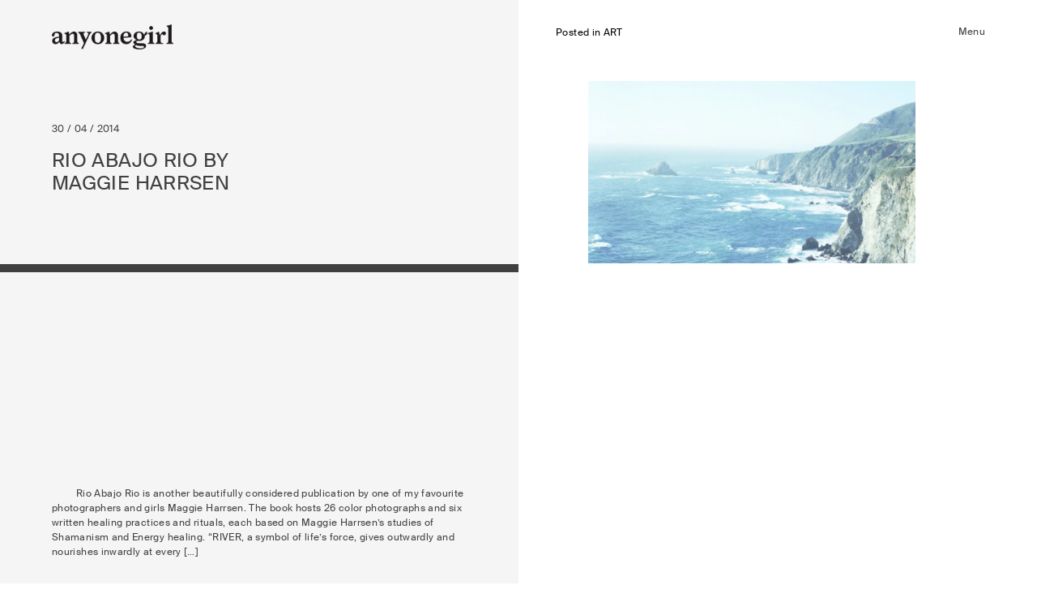

--- FILE ---
content_type: text/html; charset=UTF-8
request_url: http://www.anyonegirl.com/rio-abajo-rio-by-maggie-harrsen/?posts-page=179
body_size: 5759
content:
<!DOCTYPE html>
<html lang="en-US">
<head>
<meta charset="UTF-8">
<meta name="viewport" content="width=device-width, initial-scale=1">
<link rel="profile" href="http://gmpg.org/xfn/11">
<link rel="pingback" href="http://www.anyonegirl.com/wp/xmlrpc.php">

<title>Rio Abajo Rio by Maggie Harrsen | anyonegirl</title>

<!-- All in One SEO Pack 2.3.11.4 by Michael Torbert of Semper Fi Web Design[264,321] -->
<meta name="description"  content="Rio Abajo Rio is another beautifully considered publication by one of my favourite photographers and girls Maggie Harrsen. The book hosts 26 color photographs" />

<meta name="keywords"  content="healing,maggie harrsen,photography,rituals" />

<link rel="canonical" href="http://www.anyonegirl.com/rio-abajo-rio-by-maggie-harrsen/" />
			<script>
			(function(i,s,o,g,r,a,m){i['GoogleAnalyticsObject']=r;i[r]=i[r]||function(){
			(i[r].q=i[r].q||[]).push(arguments)},i[r].l=1*new Date();a=s.createElement(o),
			m=s.getElementsByTagName(o)[0];a.async=1;a.src=g;m.parentNode.insertBefore(a,m)
			})(window,document,'script','//www.google-analytics.com/analytics.js','ga');

			ga('create', 'UA-11870292-4', 'auto');
			
			ga('send', 'pageview');
			</script>
<!-- /all in one seo pack -->
<link rel='dns-prefetch' href='//s.w.org' />
<link rel="alternate" type="application/rss+xml" title="anyonegirl &raquo; Feed" href="http://www.anyonegirl.com/feed/" />
<link rel="alternate" type="application/rss+xml" title="anyonegirl &raquo; Comments Feed" href="http://www.anyonegirl.com/comments/feed/" />
		<script type="text/javascript">
			window._wpemojiSettings = {"baseUrl":"https:\/\/s.w.org\/images\/core\/emoji\/2.2.1\/72x72\/","ext":".png","svgUrl":"https:\/\/s.w.org\/images\/core\/emoji\/2.2.1\/svg\/","svgExt":".svg","source":{"concatemoji":"http:\/\/www.anyonegirl.com\/wp\/wp-includes\/js\/wp-emoji-release.min.js?ver=4.7.2"}};
			!function(a,b,c){function d(a){var b,c,d,e,f=String.fromCharCode;if(!k||!k.fillText)return!1;switch(k.clearRect(0,0,j.width,j.height),k.textBaseline="top",k.font="600 32px Arial",a){case"flag":return k.fillText(f(55356,56826,55356,56819),0,0),!(j.toDataURL().length<3e3)&&(k.clearRect(0,0,j.width,j.height),k.fillText(f(55356,57331,65039,8205,55356,57096),0,0),b=j.toDataURL(),k.clearRect(0,0,j.width,j.height),k.fillText(f(55356,57331,55356,57096),0,0),c=j.toDataURL(),b!==c);case"emoji4":return k.fillText(f(55357,56425,55356,57341,8205,55357,56507),0,0),d=j.toDataURL(),k.clearRect(0,0,j.width,j.height),k.fillText(f(55357,56425,55356,57341,55357,56507),0,0),e=j.toDataURL(),d!==e}return!1}function e(a){var c=b.createElement("script");c.src=a,c.defer=c.type="text/javascript",b.getElementsByTagName("head")[0].appendChild(c)}var f,g,h,i,j=b.createElement("canvas"),k=j.getContext&&j.getContext("2d");for(i=Array("flag","emoji4"),c.supports={everything:!0,everythingExceptFlag:!0},h=0;h<i.length;h++)c.supports[i[h]]=d(i[h]),c.supports.everything=c.supports.everything&&c.supports[i[h]],"flag"!==i[h]&&(c.supports.everythingExceptFlag=c.supports.everythingExceptFlag&&c.supports[i[h]]);c.supports.everythingExceptFlag=c.supports.everythingExceptFlag&&!c.supports.flag,c.DOMReady=!1,c.readyCallback=function(){c.DOMReady=!0},c.supports.everything||(g=function(){c.readyCallback()},b.addEventListener?(b.addEventListener("DOMContentLoaded",g,!1),a.addEventListener("load",g,!1)):(a.attachEvent("onload",g),b.attachEvent("onreadystatechange",function(){"complete"===b.readyState&&c.readyCallback()})),f=c.source||{},f.concatemoji?e(f.concatemoji):f.wpemoji&&f.twemoji&&(e(f.twemoji),e(f.wpemoji)))}(window,document,window._wpemojiSettings);
		</script>
		<style type="text/css">
img.wp-smiley,
img.emoji {
	display: inline !important;
	border: none !important;
	box-shadow: none !important;
	height: 1em !important;
	width: 1em !important;
	margin: 0 .07em !important;
	vertical-align: -0.1em !important;
	background: none !important;
	padding: 0 !important;
}
</style>
<link rel='stylesheet' id='anyone-girl-style-css'  href='http://www.anyonegirl.com/content/themes/anyone-girl-dec/style.css?ver=1.1' type='text/css' media='all' />
<link rel='stylesheet' id='owl-carousel-css'  href='http://www.anyonegirl.com/content/themes/anyone-girl-dec/css/owl.carousel.css?ver=4.7.2' type='text/css' media='all' />
<script type='text/javascript' src='http://www.anyonegirl.com/wp/wp-includes/js/jquery/jquery.js?ver=1.12.4'></script>
<script type='text/javascript' src='http://www.anyonegirl.com/wp/wp-includes/js/jquery/jquery-migrate.min.js?ver=1.4.1'></script>
<link rel='https://api.w.org/' href='http://www.anyonegirl.com/wp-json/' />
<link rel="EditURI" type="application/rsd+xml" title="RSD" href="http://www.anyonegirl.com/wp/xmlrpc.php?rsd" />
<link rel="wlwmanifest" type="application/wlwmanifest+xml" href="http://www.anyonegirl.com/wp/wp-includes/wlwmanifest.xml" /> 
<link rel='prev' title='Monday&#8217;s Muse: Debbie Harry' href='http://www.anyonegirl.com/mondays-muse-debbie-harry/' />
<link rel='next' title='Monday&#8217;s Muse: Ray Eames' href='http://www.anyonegirl.com/mondays-muse-ray-eames/' />
<meta name="generator" content="WordPress 4.7.2" />
<link rel='shortlink' href='http://www.anyonegirl.com/?p=16010' />
<link rel="alternate" type="application/json+oembed" href="http://www.anyonegirl.com/wp-json/oembed/1.0/embed?url=http%3A%2F%2Fwww.anyonegirl.com%2Frio-abajo-rio-by-maggie-harrsen%2F" />
<link rel="alternate" type="text/xml+oembed" href="http://www.anyonegirl.com/wp-json/oembed/1.0/embed?url=http%3A%2F%2Fwww.anyonegirl.com%2Frio-abajo-rio-by-maggie-harrsen%2F&#038;format=xml" />

<noscript>
    <style type="text/css">
        body {
            opacity: 1;
        }
    </style>
</noscript>

</head>

<body class="post-template-default single single-post postid-16010 single-format-standard hide-me">
<div id="screen-width-helper"></div>
<div id="page" class="hfeed site">
	<a class="skip-link screen-reader-text" href="#content">Skip to content</a>
	<header id="masthead" class="site-header" role="banner">

		<div class="header">
			<div class="wrapper">
				<div class="site-branding">

					<a href="http://www.anyonegirl.com/" rel="home"><img src="http://www.anyonegirl.com/content/themes/anyone-girl-dec/img/anyonegirl_logo.png"></a>

				</div><!-- .site-branding -->
				<div class="menu-btn open-menu">
					Menu
				</div>			
			</div>			
		</div>
		<div class="slide-wrapper">
			<div class="slide-inner">
				<div class="menu-btn-container clear">
					<div class="menu-btn">
						close
					</div>	
				</div>

				<div class="menu-about-text">
					Founder and Editor, Yasmine Ganley.
				</div>

				<div class="nav-search-container">
					<nav id="site-navigation" class="main-navigation" role="navigation">
						<h2>Categories</h2>
						<div class="menu-categories-container"><ul id="primary-menu" class="menu"><li id="menu-item-24944" class="menu-item menu-item-type-post_type menu-item-object-page menu-item-24944"><a href="http://www.anyonegirl.com/bookshop/">Bookshop</a></li>
<li id="menu-item-18736" class="menu-item menu-item-type-taxonomy menu-item-object-category menu-item-18736"><a href="http://www.anyonegirl.com/category/women/">Women</a></li>
<li id="menu-item-14785" class="menu-item menu-item-type-taxonomy menu-item-object-category current-post-ancestor current-menu-parent current-post-parent menu-item-14785"><a href="http://www.anyonegirl.com/category/feature/">Collaboration</a></li>
</ul></div>					</nav><!-- #site-navigation -->
					<form role="search" method="get" class="search-form" action="http://www.anyonegirl.com/">
	<label>
		<span class="screen-reader-text">Search for:</span>
		<input type="search" class="search-field" placeholder="Search" value="" name="s" title="Search for:" />
	</label>
	<input type="submit" class="search-submit" value="Search" />
</form>	
				</div>

				<div id="social-links">
					<div class="menu-social-container"><ul id="social-menu" class="menu"><li id="menu-item-14787" class="menu-item menu-item-type-custom menu-item-object-custom menu-item-14787"><a target="_blank" href="http://www.facebook.com/anyonegirl">Facebook</a></li>
<li id="menu-item-14788" class="menu-item menu-item-type-custom menu-item-object-custom menu-item-14788"><a target="_blank" href="http://www.instagram.com/anyonegirl">Instagram</a></li>
<li id="menu-item-16330" class="menu-item menu-item-type-custom menu-item-object-custom menu-item-16330"><a target="_blank" href="http://www.pinterest.com/yasmineganley/">Pinterest</a></li>
</ul></div>					<a href="mailto:yasmine@anyonegirl.com">yasmine@anyonegirl.com</a>
				</div>

				<div class="big-menu menu-btn">
					Menu
				</div>
		
			</div>		
		</div>

	</header><!-- #masthead -->
	<div class="header-height"></div>
	<div id="content" class="site-content">
		<div class="wrapper">

	<div id="primary" class="content-area">
		<main id="main" class="site-main" role="main">

		
			
			
<article id="post-16010" class="post-16010 post type-post status-publish format-standard has-post-thumbnail hentry category-art category-collaboration category-feature tag-healing tag-maggie-harrsen tag-photography tag-rituals">
	
	<div class="post-upper-section clear">
		<div class="header-excerpt-container">
			<header class="entry-header">

				<div class="entry-meta">
					30 / 04 / 2014				</div><!-- .entry-meta -->

				<h1 class="entry-title">Rio Abajo Rio by Maggie Harrsen</h1>
				<div class="thick-line"></div>

			</header><!-- .entry-header -->

			<div class="entry-content">
	
									<div class="auto-excerpt">
						Rio Abajo Rio is another beautifully considered publication by one of my favourite photographers and girls Maggie Harrsen. The book hosts 26 color photographs and six written healing practices and rituals, each based on Maggie Harrsen’s studies of Shamanism and Energy healing. &#8220;RIVER, a symbol of life&#8217;s force, gives outwardly and nourishes inwardly at every [&hellip;]					</div>
				
							</div><!-- .entry-content -->		
		</div>

		<div class="featured-image-container">

			<a class="article_cat_link" href="http://www.anyonegirl.com/category/art/" title="View all posts in Art" >Posted in <span class="category-title">Art</span></a> 
							<div class="auto-featured-image">
					<img width="580" height="323" src="http://www.anyonegirl.com/content/uploads/2014/04/MH-@@-580x323.jpg" class="attachment-large size-large wp-post-image" alt="" srcset="http://www.anyonegirl.com/content/uploads/2014/04/MH-@@-580x323.jpg 580w, http://www.anyonegirl.com/content/uploads/2014/04/MH-@@-300x167.jpg 300w, http://www.anyonegirl.com/content/uploads/2014/04/MH-@@-290x161.jpg 290w, http://www.anyonegirl.com/content/uploads/2014/04/MH-@@.jpg 700w" sizes="(max-width: 580px) 100vw, 580px" />				</div>
			
			<div class="scroll-btn to-article"><img src="http://www.anyonegirl.com/content/themes/anyone-girl-dec/img/arrow.svg"></div>
		</div>		
	</div>

	<div class="post-lower-section clear">
		<div class="body-text-container">
					</div>

		<div class="images-captions-container">

							<div class="auto-content">
					<p>Rio Abajo Rio is another beautifully considered publication by one of my favourite photographers and girls <a href="http://www.anyonegirl.com/?s=Maggie+Harrsen" target="_blank">Maggie Harrsen</a>. The book hosts 26 color photographs and six written healing practices and rituals, each based on Maggie Harrsen’s studies of Shamanism and Energy healing.</p>
<p><em>&#8220;RIVER, a symbol of life&#8217;s force, gives outwardly and nourishes inwardly at every level. RIO ABJO RIO, the river under the river, is</em> <em>that which is unseen, only felt within. </em></p>
<p><em>Through photographs of desert, valley, mountain and seacoast, we see reflected truth, purity and a merge with the infinite, as a river ultimately becomes clear and one with the ocean. The variation of landscape in Arizona, California and New Mexico brings mindfulness to each individual environment, a distinct way of life leading to a shared place of purification and stillness. This tribe of photographs uses color and imagery as a portal to attune to our inner rhythm and re-establish our connection with Mother Earth.&#8221;</em></p>
<p>Buy your copy <a href="http://www.maggieharrsen.com/books/rio-abajo-rio" target="_blank">[here]</a> x</p>
<p><a href="http://www.anyonegirl.com/content/uploads/2014/04/Harrsen_Rio_05-1.jpg"><img class="alignnone size-full wp-image-16035" alt="Harrsen_Rio_05-1" src="http://www.anyonegirl.com/content/uploads/2014/04/Harrsen_Rio_05-1.jpg" width="576" height="576" srcset="http://www.anyonegirl.com/content/uploads/2014/04/Harrsen_Rio_05-1.jpg 576w, http://www.anyonegirl.com/content/uploads/2014/04/Harrsen_Rio_05-1-300x300.jpg 300w, http://www.anyonegirl.com/content/uploads/2014/04/Harrsen_Rio_05-1-290x290.jpg 290w" sizes="(max-width: 576px) 100vw, 576px" /></a> <a href="http://www.anyonegirl.com/content/uploads/2014/04/Harrsen_Rio_10.jpg"><img class="alignnone size-full wp-image-16036" alt="Harrsen_Rio_10" src="http://www.anyonegirl.com/content/uploads/2014/04/Harrsen_Rio_10.jpg" width="576" height="576" srcset="http://www.anyonegirl.com/content/uploads/2014/04/Harrsen_Rio_10.jpg 576w, http://www.anyonegirl.com/content/uploads/2014/04/Harrsen_Rio_10-300x300.jpg 300w, http://www.anyonegirl.com/content/uploads/2014/04/Harrsen_Rio_10-290x290.jpg 290w" sizes="(max-width: 576px) 100vw, 576px" /></a> <a href="http://www.anyonegirl.com/content/uploads/2014/04/Harrsen_Rio_03-1.jpg"><img class="alignnone size-full wp-image-16037" alt="Harrsen_Rio_03-1" src="http://www.anyonegirl.com/content/uploads/2014/04/Harrsen_Rio_03-1.jpg" width="576" height="576" srcset="http://www.anyonegirl.com/content/uploads/2014/04/Harrsen_Rio_03-1.jpg 576w, http://www.anyonegirl.com/content/uploads/2014/04/Harrsen_Rio_03-1-300x300.jpg 300w, http://www.anyonegirl.com/content/uploads/2014/04/Harrsen_Rio_03-1-290x290.jpg 290w" sizes="(max-width: 576px) 100vw, 576px" /></a></p>
<p><a href="http://www.anyonegirl.com/content/uploads/2014/04/Harrsen_Rio_01.jpg"><img class="alignnone size-full wp-image-16031" alt="Harrsen_Rio_01" src="http://www.anyonegirl.com/content/uploads/2014/04/Harrsen_Rio_01.jpg" width="576" height="576" srcset="http://www.anyonegirl.com/content/uploads/2014/04/Harrsen_Rio_01.jpg 576w, http://www.anyonegirl.com/content/uploads/2014/04/Harrsen_Rio_01-300x300.jpg 300w, http://www.anyonegirl.com/content/uploads/2014/04/Harrsen_Rio_01-290x290.jpg 290w" sizes="(max-width: 576px) 100vw, 576px" /></a> <a href="http://www.anyonegirl.com/content/uploads/2014/04/Harrsen_Rio_08.jpg"><img class="alignnone size-full wp-image-16032" alt="Harrsen_Rio_08" src="http://www.anyonegirl.com/content/uploads/2014/04/Harrsen_Rio_08.jpg" width="576" height="576" srcset="http://www.anyonegirl.com/content/uploads/2014/04/Harrsen_Rio_08.jpg 576w, http://www.anyonegirl.com/content/uploads/2014/04/Harrsen_Rio_08-300x300.jpg 300w, http://www.anyonegirl.com/content/uploads/2014/04/Harrsen_Rio_08-290x290.jpg 290w" sizes="(max-width: 576px) 100vw, 576px" /></a> <a href="http://www.anyonegirl.com/content/uploads/2014/04/Harrsen_Rio_11.jpg"><img class="alignnone size-full wp-image-16033" alt="Harrsen_Rio_11" src="http://www.anyonegirl.com/content/uploads/2014/04/Harrsen_Rio_11.jpg" width="576" height="576" srcset="http://www.anyonegirl.com/content/uploads/2014/04/Harrsen_Rio_11.jpg 576w, http://www.anyonegirl.com/content/uploads/2014/04/Harrsen_Rio_11-300x300.jpg 300w, http://www.anyonegirl.com/content/uploads/2014/04/Harrsen_Rio_11-290x290.jpg 290w" sizes="(max-width: 576px) 100vw, 576px" /></a></p>
<p>&nbsp;</p>
				</div>
					</div>	
	</div>


	<footer class="entry-footer">
		
	</footer><!-- .entry-footer -->
</article><!-- #post-## -->


			<!-- 
	<nav class="navigation post-navigation" role="navigation">
		<h2 class="screen-reader-text">Post navigation</h2>
		<div class="nav-links"><div class="nav-previous"><a href="http://www.anyonegirl.com/mondays-muse-debbie-harry/" rel="prev">Monday&#8217;s Muse: Debbie Harry</a></div><div class="nav-next"><a href="http://www.anyonegirl.com/mondays-muse-ray-eames/" rel="next">Monday&#8217;s Muse: Ray Eames</a></div></div>
	</nav> -->

			
		
		</main><!-- #main -->
	</div><!-- #primary -->


		</div>
	</div><!-- #content -->

	
<div id="more-posts" class="clear">
	<div class="wrapper">

			
				
					
					
<div id="post-620" class="masonry-post" >	

		<div class="post-thumbnail-container">
			<a href="http://www.anyonegirl.com/derek-henderson/">
							</a>	
		</div>
		<div class="masonry-date">
			07 / 31 / 08		</div>
		
		<h2 class="entry-title"><a href="http://www.anyonegirl.com/derek-henderson/" rel="bookmark">Derek Henderson</a></h2>		<div class="entry-meta">			
			Posted in <a class="masonry-category" href="http://www.anyonegirl.com/category/art/" title="View all posts in Art" >  Art</a> 		</div><!-- .entry-meta -->
</div><!-- #post-## -->		




				
					
					
<div id="post-591" class="masonry-post" >	

		<div class="post-thumbnail-container">
			<a href="http://www.anyonegirl.com/profile-daniel-askill/">
							</a>	
		</div>
		<div class="masonry-date">
			07 / 17 / 08		</div>
		
		<h2 class="entry-title"><a href="http://www.anyonegirl.com/profile-daniel-askill/" rel="bookmark">Profile: Daniel Askill</a></h2>		<div class="entry-meta">			
			Posted in <a class="masonry-category" href="http://www.anyonegirl.com/category/art/" title="View all posts in Art" >  Art</a> 		</div><!-- .entry-meta -->
</div><!-- #post-## -->		




				
					
					
<div id="post-583" class="masonry-post" >	

		<div class="post-thumbnail-container">
			<a href="http://www.anyonegirl.com/karl-lagerfeld-trait-par-trait/">
							</a>	
		</div>
		<div class="masonry-date">
			07 / 14 / 08		</div>
		
		<h2 class="entry-title"><a href="http://www.anyonegirl.com/karl-lagerfeld-trait-par-trait/" rel="bookmark">Karl Lagerfeld: &#8216;Trait Par Trait&#8217;</a></h2>		<div class="entry-meta">			
			Posted in <a class="masonry-category" href="http://www.anyonegirl.com/category/art/" title="View all posts in Art" >  Art</a> 		</div><!-- .entry-meta -->
</div><!-- #post-## -->		




				
					
					
<div id="post-573" class="masonry-post" >	

		<div class="post-thumbnail-container">
			<a href="http://www.anyonegirl.com/andy-warhol-collection-gets-bigger-at-pepe-jeans/">
							</a>	
		</div>
		<div class="masonry-date">
			07 / 12 / 08		</div>
		
		<h2 class="entry-title"><a href="http://www.anyonegirl.com/andy-warhol-collection-gets-bigger-at-pepe-jeans/" rel="bookmark">Andy Warhol Collection Gets Bigger At Pepe Jeans</a></h2>		<div class="entry-meta">			
			Posted in <a class="masonry-category" href="http://www.anyonegirl.com/category/art/" title="View all posts in Art" >  Art</a> 		</div><!-- .entry-meta -->
</div><!-- #post-## -->		




				
					
					
<div id="post-560" class="masonry-post" >	

		<div class="post-thumbnail-container">
			<a href="http://www.anyonegirl.com/cassette-playa-does-jumpdance/">
							</a>	
		</div>
		<div class="masonry-date">
			07 / 08 / 08		</div>
		
		<h2 class="entry-title"><a href="http://www.anyonegirl.com/cassette-playa-does-jumpdance/" rel="bookmark">Cassette Playa Does Jumpdance</a></h2>		<div class="entry-meta">			
			Posted in <a class="masonry-category" href="http://www.anyonegirl.com/category/art/" title="View all posts in Art" >  Art</a> 		</div><!-- .entry-meta -->
</div><!-- #post-## -->		




				
					
					
<div id="post-557" class="masonry-post" >	

		<div class="post-thumbnail-container">
			<a href="http://www.anyonegirl.com/cho-jo-tzu-wins-graniphs-design-award/">
							</a>	
		</div>
		<div class="masonry-date">
			07 / 07 / 08		</div>
		
		<h2 class="entry-title"><a href="http://www.anyonegirl.com/cho-jo-tzu-wins-graniphs-design-award/" rel="bookmark">Cho Jo Tzu Wins Graniph&#8217;s Design Award</a></h2>		<div class="entry-meta">			
			Posted in <a class="masonry-category" href="http://www.anyonegirl.com/category/art/" title="View all posts in Art" >  Art</a> 		</div><!-- .entry-meta -->
</div><!-- #post-## -->		




				
					
					
<div id="post-555" class="masonry-post" >	

		<div class="post-thumbnail-container">
			<a href="http://www.anyonegirl.com/lacoste-x-visionaire-54-sport/">
							</a>	
		</div>
		<div class="masonry-date">
			07 / 07 / 08		</div>
		
		<h2 class="entry-title"><a href="http://www.anyonegirl.com/lacoste-x-visionaire-54-sport/" rel="bookmark">Lacoste X Visionaire 54 SPORT</a></h2>		<div class="entry-meta">			
			Posted in <a class="masonry-category" href="http://www.anyonegirl.com/category/art/" title="View all posts in Art" >  Art</a> 		</div><!-- .entry-meta -->
</div><!-- #post-## -->		




				
						         
		         <div class="paginate-container clear">
		         	<a class="prev page-numbers" href="http://www.anyonegirl.com/rio-abajo-rio-by-maggie-harrsen/?posts-page=178">Previous</a>
<a class='page-numbers' href='http://www.anyonegirl.com/rio-abajo-rio-by-maggie-harrsen/'>1</a>
<span class="page-numbers dots">&hellip;</span>
<a class='page-numbers' href='http://www.anyonegirl.com/rio-abajo-rio-by-maggie-harrsen/?posts-page=177'>177</a>
<a class='page-numbers' href='http://www.anyonegirl.com/rio-abajo-rio-by-maggie-harrsen/?posts-page=178'>178</a>
<span class='page-numbers current'>179</span>
<a class='page-numbers' href='http://www.anyonegirl.com/rio-abajo-rio-by-maggie-harrsen/?posts-page=180'>180</a>
<a class='page-numbers' href='http://www.anyonegirl.com/rio-abajo-rio-by-maggie-harrsen/?posts-page=181'>181</a>
<span class="page-numbers dots">&hellip;</span>
<a class='page-numbers' href='http://www.anyonegirl.com/rio-abajo-rio-by-maggie-harrsen/?posts-page=184'>184</a>
<a class="next page-numbers" href="http://www.anyonegirl.com/rio-abajo-rio-by-maggie-harrsen/?posts-page=180">Next</a>	
		         </div>

				</div>
</div>



	<footer id="colophon" class="site-footer" role="contentinfo">
		<div class="wrapper">
			<div class="site-info">
				<div class="site-title">
					AOG
				</div>
				<div class="menu-social-container"><ul id="menu-social" class="menu"><li class="menu-item menu-item-type-custom menu-item-object-custom menu-item-14787"><a target="_blank" href="http://www.facebook.com/anyonegirl">Facebook</a></li>
<li class="menu-item menu-item-type-custom menu-item-object-custom menu-item-14788"><a target="_blank" href="http://www.instagram.com/anyonegirl">Instagram</a></li>
<li class="menu-item menu-item-type-custom menu-item-object-custom menu-item-16330"><a target="_blank" href="http://www.pinterest.com/yasmineganley/">Pinterest</a></li>
</ul></div>
				
				<div class="footer-contact">
					<div>CONTACT via</div>
					<div>
						<!-- <a href="http://www.anyonegirl.com/contact/">CONTACT</a> -->
						<a href="mailto:yasmine@anyonegirl.com">yasmine@anyonegirl.com</a>
					</div>
					<div class="site-credit">
						<a href="http://www.natashamead.com" target="_blank">Site by N-M</a>
					</div>
				</div>

				<span class="site-copyright">Copyright ANYONEGIRL Journal, 2016</span>
			</div><!-- .site-info -->			
		</div>

	</footer><!-- #colophon -->
</div><!-- #page -->

<script type='text/javascript' src='http://www.anyonegirl.com/content/themes/anyone-girl-dec/js/skip-link-focus-fix.js?ver=20130115'></script>
<script type='text/javascript' src='http://www.anyonegirl.com/content/themes/anyone-girl-dec/js/jquery-ui.min.js?ver=4.7.2'></script>
<script type='text/javascript' src='http://www.anyonegirl.com/content/themes/anyone-girl-dec/js/custom.js?ver=4.7.2'></script>
<script type='text/javascript' src='http://www.anyonegirl.com/content/themes/anyone-girl-dec/js/owl.carousel.min.js?ver=4.7.2'></script>
<script type='text/javascript' src='http://www.anyonegirl.com/wp/wp-includes/js/wp-embed.min.js?ver=4.7.2'></script>

</body>

</html>


--- FILE ---
content_type: text/css
request_url: http://www.anyonegirl.com/content/themes/anyone-girl-dec/style.css?ver=1.1
body_size: 7653
content:
/*
Theme Name: Anyone Girl
Theme URI: http://philipsole.com/
Author: Natasha Mead, Philip Sole
Author URI: http://philipsole.com/
Description: Custom blog theme for Anyone Girl.
Version: 0.1
License: GNU General Public License v2 or later
License URI: http://www.gnu.org/licenses/gpl-2.0.html
Text Domain: anyone-girl
Tags:

This theme, like WordPress, is licensed under the GPL.
Use it to make something cool, have fun, and share what you've learned with others.

Anyone Girl is based on Underscores http://underscores.me/, (C) 2012-2015 Automattic, Inc.
Underscores is distributed under the terms of the GNU GPL v2 or later.

Normalizing styles have been helped along thanks to the fine work of
Nicolas Gallagher and Jonathan Neal http://necolas.github.com/normalize.css/
*/

/*--------------------------------------------------------------
>>> TABLE OF CONTENTS:
----------------------------------------------------------------
# Normalize
# Typography
# Elements
# Forms
# Navigation
	## Links
	## Menus
# Accessibility
# Alignments
# Clearings
# Widgets
# Content
    ## Posts and pages
	## Asides
	## Comments
# Infinite scroll
# Media
	## Captions
	## Galleries
# Custom	
--------------------------------------------------------------*/
/* first for IE 4–8 */
@font-face {
  font-family: AnoRegularRegular;
  src: url("AnoRegular-RegularWeb.eot");
}

/* then for WOFF-capable browsers */
@font-face {
  font-family: AnoRegularRegular;
  src: url("AnoRegular-RegularWeb.woff") format("woff");
}

@font-face {
    font-family: 'Suisse';
    src: url('SuisseIntl-Regular-WebM.eot');
    src: url('SuisseIntl-Regular-WebM.eot?#iefix') format('embedded-opentype'),
         url('SuisseIntl-Regular-WebM.woff') format('woff'),
         url('SuisseIntl-Regular-WebM.ttf') format('truetype'),
         url('SuisseIntl-Regular-WebM.svg') format('svg');
    font-weight: normal;
    font-style: normal;
}

/*--------------------------------------------------------------
# Normalize
--------------------------------------------------------------*/
html {
	font-family: Suisse, AnoRegularRegular, sans-serif;
	-webkit-text-size-adjust: 100%;
	-ms-text-size-adjust:     100%;
}

body {
	margin: 0;
}

article,
aside,
details,
figcaption,
figure,
footer,
header,
main,
menu,
nav,
section,
summary {
	display: block;
}

audio,
canvas,
progress,
video {
	display: inline-block;
	vertical-align: baseline;
}

audio:not([controls]) {
	display: none;
	height: 0;
}

[hidden],
template {
	display: none;
}

a {
	background-color: transparent;
}

a:active,
a:hover {
	outline: 0;
}

abbr[title] {
	border-bottom: 1px dotted;
}

b,
strong {
	font-weight: bold;
}

dfn {
	font-style: italic;
}

h1 {
	font-size: 2em;
	margin: 0.67em 0;
}

mark {
	background: #ff0;
	color: #000;
}

small {
	font-size: 80%;
}

sub,
sup {
	font-size: 75%;
	line-height: 0;
	position: relative;
	vertical-align: baseline;
}

sup {
	top: -0.5em;
}

sub {
	bottom: -0.25em;
}

img {
	border: 0;
}

svg:not(:root) {
	overflow: hidden;
}

figure {
	margin: 1em 40px;
}

hr {
	box-sizing: content-box;
	height: 0;
}

pre {
	overflow: auto;
}

code,
kbd,
pre,
samp {
	font-family: monospace, monospace;
	font-size: 1em;
}

button,
input,
optgroup,
select,
textarea {
	color: inherit;
	font: inherit;
	margin: 0;
}

button {
	overflow: visible;
}

button,
select {
	text-transform: none;
}

button,
html input[type="button"],
input[type="reset"],
input[type="submit"] {
	-webkit-appearance: button;
	cursor: pointer;
}

button[disabled],
html input[disabled] {
	cursor: default;
}

button::-moz-focus-inner,
input::-moz-focus-inner {
	border: 0;
	padding: 0;
}

input {
	line-height: normal;
}

input[type="checkbox"],
input[type="radio"] {
	box-sizing: border-box;
	padding: 0;
}

input[type="number"]::-webkit-inner-spin-button,
input[type="number"]::-webkit-outer-spin-button {
	height: auto;
}

input[type="search"] {
	-webkit-appearance: textfield;
	box-sizing: content-box;
}

input[type="search"]::-webkit-search-cancel-button,
input[type="search"]::-webkit-search-decoration {
	-webkit-appearance: none;
}

fieldset {
	border: 1px solid #c0c0c0;
	margin: 0 2px;
	padding: 0.35em 0.625em 0.75em;
}

legend {
	border: 0;
	padding: 0;
}

textarea {
	overflow: auto;
}

optgroup {
	font-weight: bold;
}

table {
	border-collapse: collapse;
	border-spacing: 0;
}

td,
th {
	padding: 0;
}

/*--------------------------------------------------------------
# Typography
--------------------------------------------------------------*/
body,
button,
input,
select,
textarea {
	color: #404040;
	font-family: sans-serif;
	font-size: 16px;
	font-size: .8rem;
	line-height: 1.5;
}

h1,
h2,
h3,
h4,
h5,
h6 {
	clear: both;
}

p {
	margin-bottom: 1.5em;
}

dfn,
cite,
em,
i {
	font-style: italic;
}

blockquote {
	margin: 0 1.5em;
}

address {
	margin: 0 0 1.5em;
}

pre {
	background: #eee;
	font-family: "Courier 10 Pitch", Courier, monospace;
	font-size: 15px;
	font-size: 0.9375rem;
	line-height: 1.6;
	margin-bottom: 1.6em;
	max-width: 100%;
	overflow: auto;
	padding: 1.6em;
}

code,
kbd,
tt,
var {
	font-family: Monaco, Consolas, "Andale Mono", "DejaVu Sans Mono", monospace;
	font-size: 15px;
	font-size: 0.9375rem;
}

abbr,
acronym {
	border-bottom: 1px dotted #666;
	cursor: help;
}

mark,
ins {
	background: #fff9c0;
	text-decoration: none;
}

big {
	font-size: 125%;
}

/*--------------------------------------------------------------
# Elements
--------------------------------------------------------------*/
html {
	box-sizing: border-box;
	height: 100%;
}

*,
*:before,
*:after { /* Inherit box-sizing to make it easier to change the property for components that leverage other behavior; see http://css-tricks.com/inheriting-box-sizing-probably-slightly-better-best-practice/ */
	box-sizing: inherit;
}

body {
	height: 100%;
}

blockquote:before,
blockquote:after,
q:before,
q:after {
	content: "";
}

blockquote,
q {
	quotes: "" "";
}

hr {
	background-color: #ccc;
	border: 0;
	height: 1px;
	margin-bottom: 1.5em;
}

ul,
ol {
	margin: 0 0 1.5em 3em;
}

ul {
	list-style: disc;
}

ol {
	list-style: decimal;
}

li > ul,
li > ol {
	margin-bottom: 0;
	margin-left: 1.5em;
}

dt {
	font-weight: bold;
}

dd {
	margin: 0 1.5em 1.5em;
}

img {
	height: auto; /* Make sure images are scaled correctly. */
	max-width: 100%; /* Adhere to container width. */
}

table {
	margin: 0 0 1.5em;
	width: 100%;
}

/*--------------------------------------------------------------
# Forms
--------------------------------------------------------------*/
button,
input[type="button"],
input[type="reset"],
input[type="submit"] {
	border: 1px solid;
	border-color: #ccc #ccc #bbb;
	border-radius: 3px;
	background: #e6e6e6;
	box-shadow: inset 0 1px 0 rgba(255, 255, 255, 0.5), inset 0 15px 17px rgba(255, 255, 255, 0.5), inset 0 -5px 12px rgba(0, 0, 0, 0.05);
	color: rgba(0, 0, 0, .8);
	font-size: 12px;
	font-size: 0.75rem;
	line-height: 1;
	padding: .6em 1em .4em;
	text-shadow: 0 1px 0 rgba(255, 255, 255, 0.8);
}

button:hover,
input[type="button"]:hover,
input[type="reset"]:hover,
input[type="submit"]:hover {
	border-color: #ccc #bbb #aaa;
	box-shadow: inset 0 1px 0 rgba(255, 255, 255, 0.8), inset 0 15px 17px rgba(255, 255, 255, 0.8), inset 0 -5px 12px rgba(0, 0, 0, 0.02);
}

button:focus,
input[type="button"]:focus,
input[type="reset"]:focus,
input[type="submit"]:focus,
button:active,
input[type="button"]:active,
input[type="reset"]:active,
input[type="submit"]:active {
	border-color: #aaa #bbb #bbb;
	box-shadow: inset 0 -1px 0 rgba(255, 255, 255, 0.5), inset 0 2px 5px rgba(0, 0, 0, 0.15);
}

input[type="text"],
input[type="email"],
input[type="url"],
input[type="password"],
input[type="search"],
textarea {
	color: #666;
	border: 1px solid #ccc;
	border-radius: 3px;
}

input[type="text"]:focus,
input[type="email"]:focus,
input[type="url"]:focus,
input[type="password"]:focus,
input[type="search"]:focus,
textarea:focus {
	color: #111;
}

input[type="text"],
input[type="email"],
input[type="url"],
input[type="password"],
input[type="search"] {
	padding: 3px;
}

textarea {
	padding-left: 3px;
	width: 100%;
}

/*--------------------------------------------------------------
# Navigation
--------------------------------------------------------------*/
/*--------------------------------------------------------------
## Links
--------------------------------------------------------------*/
a {
	color: royalblue;
	text-decoration: none;
}

a:visited {
	color: purple;
}

a:hover,
a:focus,
a:active {
	color: midnightblue;
}

a:focus {
	outline: thin dotted;
}

a:hover,
a:active {
	outline: 0;
}

/*--------------------------------------------------------------
## Menus
--------------------------------------------------------------*/
.main-navigation {
	clear: both;
	display: block;
	float: left;
}

.main-navigation ul {
	display: block;
	list-style: none;
	margin: 0;
	padding-left: 0;
}

.main-navigation li {
	position: relative;
}

.main-navigation a {
	display: block;
	text-decoration: none;
	color: #ffffff;
}

.main-navigation ul ul {
	box-shadow: 0 3px 3px rgba(0, 0, 0, 0.2);
	float: left;
	position: absolute;
	top: 1.5em;
	left: -999em;
	z-index: 99999;
}

.main-navigation ul ul ul {
	left: -999em;
	top: 0;
}

.main-navigation ul ul a {
	width: 200px;
}

.main-navigation ul ul li {

}

.main-navigation li:hover > a,
.main-navigation li.focus > a {
}

.main-navigation ul ul :hover > a,
.main-navigation ul ul .focus > a {
}

.main-navigation ul ul a:hover,
.main-navigation ul ul a.focus {
}

.main-navigation ul li:hover > ul,
.main-navigation ul li.focus > ul {
	left: auto;
}

.main-navigation ul ul li:hover > ul,
.main-navigation ul ul li.focus > ul {
	left: 100%;
}

.main-navigation .current_page_item > a,
.main-navigation .current-menu-item > a,
.main-navigation .current_page_ancestor > a {
}

.site-main .comment-navigation,
.site-main .posts-navigation,
.site-main .post-navigation {
	margin: 0 0 1.5em;
	overflow: hidden;
}

.comment-navigation .nav-previous,
.posts-navigation .nav-previous,
.post-navigation .nav-previous {
	float: left;
	width: 50%;
}

.comment-navigation .nav-next,
.posts-navigation .nav-next,
.post-navigation .nav-next {
	float: right;
	text-align: right;
	width: 50%;
}

/*--------------------------------------------------------------
# Accessibility
--------------------------------------------------------------*/
/* Text meant only for screen readers. */
.screen-reader-text {
	clip: rect(1px, 1px, 1px, 1px);
	position: absolute !important;
	height: 1px;
	width: 1px;
	overflow: hidden;
}

.screen-reader-text:focus {
	background-color: #f1f1f1;
	border-radius: 3px;
	box-shadow: 0 0 2px 2px rgba(0, 0, 0, 0.6);
	clip: auto !important;
	color: #21759b;
	display: block;
	font-size: 14px;
	font-size: 0.875rem;
	font-weight: bold;
	height: auto;
	left: 5px;
	line-height: normal;
	padding: 15px 23px 14px;
	text-decoration: none;
	top: 5px;
	width: auto;
	z-index: 100000; /* Above WP toolbar. */
}

/*--------------------------------------------------------------
# Alignments
--------------------------------------------------------------*/
.alignleft {
	display: inline;
	float: left;
	margin-right: 1.5em;
}

.alignright {
	display: inline;
	float: right;
	margin-left: 1.5em;
}

.aligncenter {
	clear: both;
	display: block;
	margin-left: auto;
	margin-right: auto;
}

/*--------------------------------------------------------------
# Clearings
--------------------------------------------------------------*/
.clear:before,
.clear:after,
.entry-content:before,
.entry-content:after,
.comment-content:before,
.comment-content:after,
.site-header:before,
.site-header:after,
.site-content:before,
.site-content:after,
.site-footer:before,
.site-footer:after {
	content: "";
	display: table;
}

.clear:after,
.entry-content:after,
.comment-content:after,
.site-header:after,
.site-content:after,
.site-footer:after {
	clear: both;
}

/*--------------------------------------------------------------
# Widgets
--------------------------------------------------------------*/
.widget {
	margin: 0 0 1.5em;
}

/* Make sure select elements fit in widgets. */
.widget select {
	max-width: 100%;
}

/* Search widget. */
.widget_search .search-submit {
	display: none;
}

/*--------------------------------------------------------------
# Content
--------------------------------------------------------------*/
/*--------------------------------------------------------------
## Posts and pages
--------------------------------------------------------------*/
.sticky {
	display: block;
}

.hentry {
	margin: 0 0 1.5em;
}

.byline,
.updated:not(.published) {
	display: none;
}

.single .byline,
.group-blog .byline {
	display: inline;
}

.page-content,
.entry-content,
.entry-summary {
	margin: 1.5em 0 0;
}

.page-links {
	clear: both;
	margin: 0 0 1.5em;
}

/*--------------------------------------------------------------
## Asides
--------------------------------------------------------------*/
.blog .format-aside .entry-title,
.archive .format-aside .entry-title {
	display: none;
}

/*--------------------------------------------------------------
## Comments
--------------------------------------------------------------*/
.comment-content a {
	word-wrap: break-word;
}

.bypostauthor {
	display: block;
}

/*--------------------------------------------------------------
# Infinite scroll
--------------------------------------------------------------*/
/* Globally hidden elements when Infinite Scroll is supported and in use. */
.infinite-scroll .posts-navigation, /* Older / Newer Posts Navigation (always hidden) */
.infinite-scroll.neverending .site-footer { /* Theme Footer (when set to scrolling) */
	display: none;
}

/* When Infinite Scroll has reached its end we need to re-display elements that were hidden (via .neverending) before. */
.infinity-end.neverending .site-footer {
	display: block;
}

/*--------------------------------------------------------------
# Media
--------------------------------------------------------------*/
.page-content .wp-smiley,
.entry-content .wp-smiley,
.comment-content .wp-smiley {
	border: none;
	margin-bottom: 0;
	margin-top: 0;
	padding: 0;
}

/* Make sure embeds and iframes fit their containers. */
embed,
iframe,
object {
	max-width: 100%;
}

/*--------------------------------------------------------------
## Captions
--------------------------------------------------------------*/
.wp-caption {
	margin-bottom: 1.5em;
	max-width: 100%;
}

.wp-caption img[class*="wp-image-"] {
	display: block;
	margin-left: auto;
	margin-right: auto;
}

.wp-caption .wp-caption-text {
	margin: 0.8075em 0;
}

.wp-caption-text {
	text-align: center;
}

/*--------------------------------------------------------------
## Galleries
--------------------------------------------------------------*/
.gallery {
	margin-bottom: 1.5em;
}

.gallery-item {
	display: inline-block;
	text-align: center;
	vertical-align: top;
	width: 100%;
}

.gallery-columns-2 .gallery-item {
	max-width: 50%;
}

.gallery-columns-3 .gallery-item {
	max-width: 33.33%;
}

.gallery-columns-4 .gallery-item {
	max-width: 25%;
}

.gallery-columns-5 .gallery-item {
	max-width: 20%;
}

.gallery-columns-6 .gallery-item {
	max-width: 16.66%;
}

.gallery-columns-7 .gallery-item {
	max-width: 14.28%;
}

.gallery-columns-8 .gallery-item {
	max-width: 12.5%;
}

.gallery-columns-9 .gallery-item {
	max-width: 11.11%;
}

.gallery-caption {
	display: block;
}

/*--------------------------------------------------------------
# Custom
 
                 _.----._
               ,'.::.--..:._
              /::/_,-<o)::;_`-._
             ::::::::`-';'`,--`-`
             ;::;'|::::,','
           ,'::/  ;:::/, :.
          /,':/  /::;' \ ':\
         :'.:: ,-''   . `.::\
         \.:;':.    `    :: .:
         (;' ;;;       .::' :|
          \,:;;      \ `::.\.\
          `);'        '::'  `:
           \.  `        `'  .:      _,'
            `.: ..  -. ' :. :/  _.-' _.-
              >;._.:._.;,-=_(.-'  __ `._
            ,;'  _..-((((''  .,-''  `-._
         _,'<.-''  _..``'.'`-'`.        `
     _.-((((_..--''       \ \ `.`.
   -'  _.``'               \      ` SSt
     ,'

--------------------------------------------------------------*/

body {
	transition: all .6s ease;
	-webkit-transition: all .6s ease;
	font-family: Suisse, AnoRegularRegular, sans-serif;
	background: linear-gradient(90deg, #F5F5F5 50%, #FFF 50%);
}

h1, h2, h3, h4, h5, h6 {
	font-family: Suisse, AnoRegularRegular, sans-serif;
}

body.hide-me {
	opacity: 0;
	background: #ffffff;
}

.header {
	position: fixed;
	width: 100%;
	height: 80px;
	z-index: 1000;
}

.header-height {
	height: 80px;
}

.wrapper {
    max-width: 1187px;
    margin-left: auto;
    margin-right: auto;
    width: 90%;
}

.site-branding {
	float: left;
	padding-top: 40px;
}

.site-branding img {
	max-width: 150px;
	transition: max-width .8s ease;
	-webkit-transition: max-width .8s ease;
}

.site-branding img.shrink-me {
	max-width: 110px;
}

.menu-btn {
	float: right;
	margin-top: 40px;
	cursor: pointer;
	color: #ffffff;
}

.menu-btn.open-menu {
	margin-top: 40px;
	color: #404040;
	transition: color .1s linear;
	-webkit-transition: color .1s linear;
}

.menu-btn.open-menu:hover {
	color: #999999;
}

.slide-wrapper {
	width: 50%;
	min-width: 530px;
	min-height: 100%;
	background: #00006e;
	display: none;
	float: right;
	position: fixed;
	right: 0;
	top: 0;
	z-index: 1001;
}

.slide-inner {
	padding: 20px 40px;
}

.slide-wrapper h2 {
	color: #f9f6f0;
	overflow-y: auto;
}

#site-navigation {
	width: 100%;
	min-width: 215px;
}

#site-navigation a {
	color: #ffffff;
}

#site-navigation a span {
    width: 60px;
    display: inline-block;
}

.search-form span.number {
    color: white;
    font-size: 1.4em;
    width: 60px;
    display: inline-block;
}

#social-links {
	width: 50%;
	min-width: 215px;
	float: left;
    position: absolute;
    bottom: 30px;	
}

#social-links:after {
	content: '';
	display: table;
	clear: both;
}

#social-links ul {
	list-style: none;
	margin: 0;
	padding: 0;
}

ul#social-menu li {
    display: inline-block;
    font-size: 1em;
}

#social-links a {
	color: #ffffff;
}

.menu-about-text {
    color: #ffffff;
    font-size: 1em;
    // position: absolute;
    // bottom: 0;
    // left: 0;
    padding: 20px 0;
    width: 40%;
    margin-right: 10%;
    float: left;
}

.big-menu {
    position: absolute;
    bottom: 10px;
    right: 50px;
    font-size: 70px;
    color: #fff;
    text-transform: uppercase;
}

.nav-search-container {
	float: left;
    width: 40%;
    margin-left: 10%;
}

.nav-search-container input {
	background: #00006e;
	border: none;
	padding: 0;
	margin: 0;
	color: #ffffff;
	max-width: 120px;
}

.nav-search-container input[type=submit] {
	display: none;
}

.nav-search-container ::-webkit-input-placeholder {
   color: #ffffff;
}

.nav-search-container :-moz-placeholder { /* Firefox 18- */
   color: #ffffff;  
}

.nav-search-container ::-moz-placeholder {  /* Firefox 19+ */
   color: #ffffff;  
}

.nav-search-container :-ms-input-placeholder {  
   color: #ffffff;  
}

.nav-search-container input:focus {
	color: #ffffff;
	padding-left: 3px;
}

.menu-btn-container.clear {
    display: none;
}

@media all and (max-width: 900px) {
	.slide-wrapper {
		width: 100%;
	}
}

@media all and (max-width: 530px) {
	.slide-wrapper {
		min-width: 0;
		position: fixed; 
	}

	.menu-about-text {
	    position: relative;
	    float: left;
	    padding: 50px 0;
	}

	#content.menu-open, .site-footer.menu-open, .masonry-container.menu-open {
		display: none;
	}

	.nav-search-container input {
		max-width: 80px;
	}	
}

@media all and (max-width: 480px) {

	.menu-about-text {
	    padding: 0;
	    width: 100%;
	    max-width: 100%;
	}

	.nav-search-container {
	    margin-left: 0;
	    margin-top: 10px;
	    width: 100%;
	}

	.nav-search-container input {
		max-width: 80px;
	}

	div#social-links {
	    position: static;
	    width: 100%;
	    margin-top: 30px;
	}

	.big-menu.menu-btn {
	    position: static;
	    font-size: 50px;
	}	

}

.site-footer {
	background: #ffffff;
	border-top: 1px solid;
}

.site-info {
	font-size: .75em;
	padding-top: 40px;
	position: relative;
	padding-bottom: 40px;
}

.site-info .site-title {
    width: 100%;
    text-align: center;
    max-width: 1187px;
    font-size: 70px;
    margin-bottom: 60px;
}

.site-credit {
	padding-top: 15px;
}

.menu-social-container {
    position: absolute;
    top: 60px;
}

#menu-social {
	list-style: none;
	margin: 0;
	padding: 0;
	float: left;
	position: relative;
	z-index: 1;
}

#menu-social li {
	// display: inline-block;
}

.site-info a {
	color: #000000;
	// padding: 5px 8px;
}

.site-info a:hover {
	color: #777777;
}

.footer-contact {
    float: right;
    position: relative;
    z-index: 1;
    text-align: right;
    position: absolute;
    right: 0;
    top: 60px;
}

.site-copyright {
	position: absolute; */
    left: 0;
    width: 100%;
    text-align: center;
    display: block;
}

@media all and (max-width: 900px) {
	.site-info {
		height: auto;
	}

	#menu-social {
		float: none;
		text-align: center;
		padding-bottom: 20px;
		position: static;
	}	

	.menu-social-container {
		position: static;
	}

	.footer-contact {
		float: none;
		text-align: center;
		padding-bottom: 20px;
		display: block;
		position: static;
	}

	.site-copyright {
		position: initial;
	    display: block;
	    padding-bottom: 10px;
	}	
}

.entry-header {
	margin-top: 70px;
}

.entry-content {
    position: absolute;
    padding: 0 8% 0 0;
	bottom: 30px;
}

.entry-content a {
    color: #404040;	
}

.header-excerpt-container {
	width: 50%;
	height: 100%;
	float: left;
	padding: 0 4% 0 0;
	position: relative;
}

.header-excerpt-container.fix-me {
	position: fixed;
}

.header-excerpt-container .entry-content {
	text-indent: 30px;
}

.header-excerpt-container .thick-line {
    border-bottom: 10px solid;
    width: 100%;
    position: absolute;
    margin-top: 70px;
    width: 2000px;
    right: 0;
}

.article_cat_link {
	font-size: 14px;
    position: absolute;
    top: -50px;
    z-index: 1000;
}

.featured-image-container {
	width: 50%;
	height: 100%;
	float: left;
	padding: 20px 4% 0;
	position: relative;
}

.featured-image-container.shift-me {
	margin-left: 50%;
}

.featured-image-container .scroll-btn {
    display: none;
}

.featured-image-container .big-paged {
    position: absolute;
    right: 0;
    bottom: 0;
    font-size: 70px;
    font-family: Suisse, serif;
}

span.category-title {
    text-transform: uppercase;
}

.body-text-container {
	width: 50%;
	float: left;
	padding: 0 4% 0 0;
	min-height: 1px;
}

.images-captions-container {
	width: 50%;
	height: 100%;
	float: left;
	padding: 0 0 20px 4%;
	position: relative;
	text-align: center;
}

.post-upper-section {
	position: relative;
	margin-top: 10px;
	opacity: 0;
	transition: all .8s ease;
	-webkit-transition: all .8s ease;
}

.post-lower-section {
	visibility: hidden;
	margin-top: 100px;
	padding-top: 120px;
}

.home .post-lower-section {
	visibility: hidden;
	margin-top: 0px;
	padding-top: 0px;
}

.auto-featured-image {
	cursor: pointer;
	padding: 40px;
	height: 100%;
	overflow: hidden;
}

.images-captions-container img {
	opacity: 0;
	margin-top: 10px;
	transition: all .8s ease;
	-webkit-transition: all .8s ease;
}

.images-captions-container img.active {
	opacity: 1;
	margin-top: 0px;
}

figure {
	margin: 20px auto;
}

.scroll-btn {
	width: 100%;
	position: absolute;
	bottom: 40px;
	text-align: center;
	padding: 0 0 0 80px;
	left: 0;
}

.scroll-btn img {
	cursor: pointer;
	padding: 0 5px;
	height: 60px;
}

body.category, body.search {
	background: #ffffff;
}

/* Masonry Grid */
#more-posts {
	background: #ffffff;
	padding: 120px 70px 70px;
}

#more-posts .wrapper {
	position: relative;
}

.masonry-container#more-posts {
	background: #ffffff;
}

.post-thumbnail-container {
	transition: opacity .2s linear;
	-webkit-transition: opacity .2s linear;
}

.post-thumbnail-container:hover {
	opacity: .7;
}

.masonry-date {
    position: absolute;
    right: 15px;
}

a.masonry-category {
    text-transform: uppercase;
}

.masonry-post {
	position: relative;
	opacity: 0;
	top: 10px;
	float: left;
	transition: all .8s ease;
	-webkit-transition: all .8s ease;
}

.masonry-post.active {
	opacity: 1;
	top: 0;
}

.masonry-post h2 {
	font-size: 13px;	
	font-family: Suisse, AnoRegularRegular, sans-serif;
	margin: 0;
	font-weight: normal;
}

.masonry-post .entry-meta {
	font-size: 13px;
	padding-bottom: 20px;	
}

.masonry-post:nth-child(1) {
    float: left;
    display: block;
    margin: 0 9%;
    width: 32%;
    position: relative;	
}

.masonry-post:nth-child(2) {
    float: right;
    display: block;
    margin: 0 2% 80px 10%;
    width: 38%;
    min-height: 750px;
}

.masonry-post:nth-child(3) {
    float: left;
    display: block;
    margin: 100px 0 100px 10%; 
    width: 40%;
}

.masonry-post:nth-child(4) {
    float: right;
    display: block;
    margin: 0 14% 0 4%;
    width: 32%;   
}

.masonry-post:nth-child(5) {
	float: left;
    display: block;
    margin: 0 6% 100px 20%;
    width: 24%;
    margin-bottom: 50px;
}

.masonry-post:nth-child(6) {
    display: block;
    width: 33%;
    float: right;
    position: relative;
    margin: 70px 17% 100px 0;
}

.even .masonry-post:nth-child(1) {
    float: left;
    display: block;
    margin: 0 6%;
    width: 38%;
    position: relative;
    min-height: 750px;	
}

.even .masonry-post:nth-child(2) {
    float: right;
    display: block;
    margin: 0 2% 80px 18%;
    width: 30%;
    
}

.even .masonry-post:nth-child(3) {
    float: left;
    display: block;
    margin: 100px 0 100px 10%; 
    width: 40%;
}

.even .masonry-post:nth-child(4) {
    float: right;
    display: block;
    margin: 0 14% 0 4%;
    width: 32%;   
}

.even .masonry-post:nth-child(5) {
	float: left;
    display: block;
    margin: 0 6% 100px 20%;
    width: 24%;
    margin-bottom: 50px;
}

.even .masonry-post:nth-child(6) {
    display: block;
    width: 33%;
    float: right;
    position: relative;
    margin: 70px 17% 100px 0;
}


.nav-links {
	text-align: center;
	position: relative;
	background: #fff;
}

.paginate-container .next {
	// background: url("img/arrow_right.svg");
	background-size: 60px auto;
    height: 24px;
    // width: 60px;
    display: inline-block;
    // position: absolute;
    right: 15%;
    top: -1px;
    background-position: 50%;
    background-repeat: no-repeat;
    margin-left: 30px;
}

.paginate-container .prev {
	// background: url("img/arrow_left.svg");
	background-size: 60px auto;
    height: 24px;
    // width: 60px;
    display: inline-block;
    // position: absolute;
    left: 15%;
    top: -1px;
    background-position: 50%;
    background-repeat: no-repeat;
    margin-right: 30px;
}

.paginate-container {
	float: left;
	width: 100%;
	text-align: center;
	position: relative;
	margin: 70px 0 0;
	font-size: 2em;
}

.page-numbers {
	padding: 5px;
}

body.page {
	background: linear-gradient(90deg, #F5F5F5 50%, #FFF 50%);
}

.page .entry-content {
	position: initial;
}

#comments {
	display: none;
}

.big-archive-title {
    text-align: center;
    font-size: 70px;
    text-transform: uppercase;
}

.archive #content {
	padding-bottom: 70px;
}

/* Masonry Grid by Tash before media queries */
#more-posts {
	background: #FAFAFA;
	padding: 30px 70px 70px;
}

.masonry-post:nth-child(1) {
    float: left;
    display: block;
    margin: 5% 0 0 0;
    width: 40%;
    position: relative;
}

.masonry-post:nth-child(2) {
    float: right;
    display: block;
    margin: 10% 2% 5% 10%;
    width: 38%;
    min-height: 700px;
}

.masonry-post:nth-child(3) {
float: left;
    display: block;
    margin: 10% 5% 10% 0;
    width: 40%;
}

.masonry-post:nth-child(4) {
    float: right;
    display: block;
    margin: 0 0 10%;
    width: 45%;
    min-height: 320px;
}

.masonry-post:nth-child(5) {
	display: block;
	margin: 0 8% 3% 3%;
	width: 46%;
	margin-bottom: 50px;
	float: left;
}

.masonry-post:nth-child(6) {
    display: block;
    width: 40%;
    float: right;
    position: relative;
    margin: 0 0 100px 0;
}

@media all and (max-width: 767px) {
	#screen-width-helper {
		position: absolute;
		z-index: -767;
	}

	body {
		background: #ffffff;
	}

	body.page {
		background: #ffffff;
	}

	.shop-block {
    		width: 100%!important;
   		float: left;
	}

	.shop-block-two {
    		width: 100%!important;
   		float: left;
	}

	h1 {
	    font-size: 1.8em!important;
	}

	.header-excerpt-container {
		width: 100%;
		height: auto;
		padding: 0;
	}

	.header-excerpt-container .thick-line {
	    display: none;
	}

	#content>.thick-line {
	    border-bottom: 10px solid;
	    position: absolute;
	    width: 100%;
	}	

	.header-excerpt-container .entry-title {
	    margin-bottom: 100px;
	}		

	.entry-content {
		position: initial;
		padding: 0;
		font-size: 1.1em!important;
		margin-bottom: 1.5em;
	}

	.featured-image-container {
		width: 100%;
		height: initial;
		padding: 0;
	}

	.scroll-btn {
		display: none;
	}

	.body-text-container {
		width: 100%;
	}

	.images-captions-container {
		width: 100%;
		padding: 0;
	}

	.post-lower-section {
		margin-top: 0;
		padding-top: 0;
	}

	.masonry-post {
		width: 100%!important;
		margin: 0!important;
		height: auto!important;
		min-height: 0!important;
		float: none;
		text-align: center;
	}

	#more-posts {
		padding: 30px 4%!important;
	}

	.article_cat_link {
	    position: static;
	}	

	#more-posts .big-paged {
		position: static;
    	float: right;
	}

	.featured-image-container .big-paged {
	    display: none;
	}

	.big-archive-title {
	    display: none;
	}		
}


/*--------------------------------------- 
	Slider 
----------------------------------------*/
#carousel-container {
	display: none;
	position: fixed;
	top: 0;
	background: #ffffff;
	width: 100%;
	height: 100%;
	z-index: 1000;
}

.carousel-item {
	display: inline-block;
}

.owl-item {
	text-align: center;
}

.owl-prev {
    position: absolute;
    top: 0;
    width: 40%;
    height: 100%;
   	cursor: url("img/arrow_left.png"), url("img/arrow_left.cur"), pointer;
}

.owl-next {
    position: absolute;
    top: 0;
    right: 0;
    width: 40%;
    height: 100%;
    cursor: url("img/arrow_right.png"), url("img/arrow_right.cur"), pointer;
}

.slider-close-container {
	padding: 30px;
	position: absolute;
	right: 0;
}

.slider-close {
	display: inline-block;
    width: 44px;
    height: 44px;
    text-align: center;
    line-height: 44px;
    font-size: 20px;
    cursor: pointer;
	background: url(img/close.jpg);
	background-size: 50%;
    background-repeat: no-repeat;
    background-position: 50%;
}

.slide-heading {
	text-align: center;
	padding: 40px;
	margin-bottom: 40px;
}

.carousel-item img {
	cursor: pointer;
}

.slide-caption {
	padding: 40px;
}


/*--------------------------------------- 
	Tash 
----------------------------------------*/

h1 {
	font-size: 2.8em;
	line-height: 1.2;
}

textarea {
	color: #000;
	font-size: .8rem;
}

a {
	color: black;
}

a:hover {
	color: blue;
}

a:visited {
	color: black;
}

.main-navigation a {
	font-size: 1.5em;
}

.site-branding {
	padding-top: 30px;
}

.site-branding img {
	max-width: 150px;
}

.menu-btn {
    margin-top: 30px;
}

.slide-wrapper h2 {
	font-weight: normal;
}

#social-links a {
	font-size: 1em;
}

.menu-about-text {
    font-size: .8em;
    max-width: 70%;
}
 
.nav-search-container input {
	font-size: 1.5em;
}

.site-info {
	font-size: .8em;
}

.entry-content {
    bottom: 30px;
    font-size: 1.2em;
}

.scroll-btn {
	bottom: 60px;
}



h1, h2, h3, h4, h5, h6 {
	font-family: Suisse, AnoRegularRegular, sans-serif;
	font-weight: normal;
}

.article_cat_link {
    font-size: 1em;
    line-height: 20px;
}

.entry-meta {
    font-size: 1em;
}

h1.entry-title {
	font-size: 2.2em;
    max-width: 60%;
	font-weight:normal;
	text-transform: uppercase;
}

.masonry-post h2 {
    font-size: 1em;
	padding-top:5px;
}

.masonry-post .entry-meta {
    font-size: 1em;
}

.scroll-btn {
	bottom: 0px;
	background-color: #fff;
	padding-top: 20px;
	padding-bottom: 20px;
}

.scroll-btn img {
    cursor: pointer;
    padding: 0 5px;
    height: 50px;
}

.paginate-container .next {
    background-size: 50px auto;
}

.menu-btn.open-menu {
    margin-top: 30px;
}

h1.page-title {
    font-size: 1em;
    text-align: center;
}

.nav-search-container input {
    font-family: Suisse, AnoRegularRegular, sans-serif;
}

.entry-content {
    bottom: 30px;
    font-size: 1em;
}

.main-navigation a {
    font-size: 2em;
}

.slide-wrapper h2 {
    font-weight: normal;
    font-size: 2em;
}

.search-form span.number {
    font-size: 2em;
}

.nav-search-container input {
    font-size: 2em;
}

.site-branding img.shrink-me {
    max-width: 150px;
}

#more-posts {
    padding: 30px 70px 170px;
}

.featured-image-container .big-paged {
    right: -10px;
}

.auto-featured-image {
    padding: 0 40px 40px 40px;
}

body {
	letter-spacing: .03em;
	colour: #000000;
	font-size:.75rem;
}

h1.entry-title {
    font-size: 2em;
}


.site-info .site-title {
    font-size: 50px;
}

.slide-wrapper {
	background: #171775;
}

.nav-search-container input {
    background: #171775;
}

.images-captions-container {
    text-align: left;
}

.shop-block {
    width: 45%;
    float: left;
}

.shop-block-two {
    width: 45%;
    float: right;
}